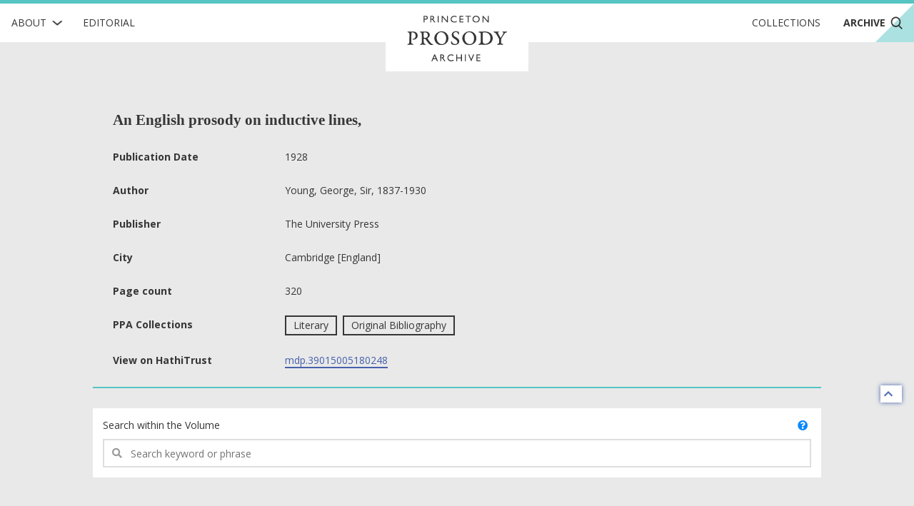

--- FILE ---
content_type: text/html; charset=utf-8
request_url: https://prosody.princeton.edu/archive/mdp.39015005180248/
body_size: 3844
content:



<!DOCTYPE html>
<html lang="en" xmlns:schema="http://schema.org/" xmlns:og="http://ogp.me/ns#" class="no-js">
<head>
    <!-- metadata -->
    
    <title>
        
        Archive · An English prosody on inductive lines, 
        Princeton Prosody Archive
        
    </title>
    <meta name="viewport" content="width=device-width, initial-scale=1" />
    <link rel="apple-touch-icon" sizes="180x180" href="/static/apple-touch-icon.png" />
    <link rel="icon" type="image/png" sizes="32x32" href="/static/favicon-32x32.png" />
    <link rel="icon" type="image/png" sizes="16x16" href="/static/favicon-16x16.png" />
    <link rel="manifest" href="/static/manifest.json" />
     
    <link rel="search" type="application/opensearchdescription+xml"
          title="Search PPA" href="https://prosody.princeton.edu/archive/opensearch-description/">
    
    <link rel="mask-icon" href="/static/safari-pinned-tab.svg" color="#E9E9E9" />
    <meta name="theme-color" content="#E9E9E9" />
    






<meta name="description" content="">


<meta property="og:title" content="An English prosody on inductive lines," />
<meta property="og:type" content="website" />
<meta property="og:description" content=""/>
<meta property="og:site_name" content="Princeton Prosody Archive"/>

<meta name="twitter:card" content="summary" />
<meta name="twitter:title" content="An English prosody on inductive lines,"/>
<meta name="twitter:description" content="" />
<meta name="twitter:site" content="@ProsodyArchive" />

 


<meta property="og:image" content="https://prosody.princeton.edu/static/img/logos/social.png" />
<meta name="twitter:image" content="https://prosody.princeton.edu/static/img/logos/social.png" />

<meta property="og:url" content="https://prosody.princeton.edu/archive/mdp.39015005180248/" />
<meta name="twitter:url" content="https://prosody.princeton.edu/archive/mdp.39015005180248/" />
<meta name="twitter:domain" content="prosody.princeton.edu" />

    
<meta name="twitter:label1" content="Publication Date" />
<meta name="twitter:data1" content="1928" />
<meta name="twitter:label2" content="Author" />
<meta name="twitter:data2" content="Young, George, Sir, 1837-1930" />

<!-- COinS for Zotero item type recognition and complete metadata -->
<span class="Z3988" title="ctx_ver=Z39.88-2004&amp;rft_id=https%3A%2F%2Fprosody.princeton.edu%2Farchive%2Fmdp.39015005180248%2F&amp;rft.title=An+English+prosody+on+inductive+lines%2C&amp;rft.au=Young%2C+George%2C+Sir%2C+1837-1930&amp;rft.date=1928&amp;rft.pub=The+University+Press&amp;rft.pub_place=Cambridge+%5BEngland%5D&amp;rft_val_fmt=info%3Aofi%2Ffmt%3Akev%3Amtx%3Abook&amp;rft.genre=book&amp;rft.place=Cambridge+%5BEngland%5D"></span>



    <!-- styles -->
    
    <link href="/static/css/main-8939ecedd2c2744aa3fe.min.css" rel="stylesheet" />
    <link href="/static/css/print-afaddd8c759cba52a1ed.min.css" rel="stylesheet"  media="print" />
     

    <!-- scripts -->
    <script
        src="https://cdnjs.cloudflare.com/ajax/libs/jquery/3.3.1/jquery.min.js"
        integrity="sha256-FgpCb/KJQlLNfOu91ta32o/NMZxltwRo8QtmkMRdAu8="
        crossorigin="anonymous">
    </script>
    
        
<!-- Global site tag (gtag.js) - Google Analytics -->
<script async src="https://www.googletagmanager.com/gtag/js?id=G-FJG5ZQ5KGR"></script>
<script nonce="KP+bIIs2HySCUoc4jcSw7Q==">
    /*
      Google Analytics gtags snippet to be included if analytics are enabled.
    */
    window.dataLayer = window.dataLayer || [];
    function gtag(){dataLayer.push(arguments);}
    gtag('js', new Date());

    gtag('config', 'G-FJG5ZQ5KGR');

</script>

    
    <script src="/static/js/main-585fe93889e24511667e.min.js" ></script>
    

<script src="/static/js/searchWithin-9ae4ea1d5dabff05ed4a.min.js" ></script>

 

    

<script defer data-domain="prosody.princeton.edu" src="https://plausible.io/js/script.file-downloads.hash.outbound-links.js "></script>




    <!-- extra metadata -->
    
    <noscript>
        <link rel="stylesheet" type="text/css" href="/static/css/noscript.css"/>
    </noscript>

</head>
<body>
    


    
    

<!-- mobile navigation -->
<nav class="ui top sidebar vertical borderless menu archive" id="mobile-nav">
    

<div class="about ui simple item dropdown">
    <div class="text">About</div>
    <img class="dropdown icon" src="/static/img/icons/RightChevron.svg" alt="">
    <div class="menu submenu">
        
        
        <div class="item"><a href="/history/">History of the Archive</a></div>
        
        <div class="item"><a href="/prosody/">What is Prosody?</a></div>
        
        <div class="item"><a href="/search/">How to Search</a></div>
        
        <div class="item"><a href="/cite/">How to Cite</a></div>
        
        <div class="item"><a href="/contributors/">Contributors and Board Members</a></div>
        
        <div class="item"><a href="/contact/">Contact Us</a></div>
        
        <div class="item"><a href="/technical/">Technical</a></div>
        
    </div>
</div>
    <a class="item" href="/editorial/">Editorial</a>
    <a class="item" href="/collections/">Collections</a>
    <a class="item" href="/archive/">
        Archive
        <img class="search icon"
            src="/static/img/icons/Search.svg" alt="">
    </a>
</nav>

<!-- main navigation -->
<nav class="ui top fixed borderless menu archive" id="main-nav">
    <a class="toc item" id="toc">
        <img class="menu icon" src="/static/img/icons/Menu.svg"
            alt="open menu">
        <img class="close icon" src="/static/img/icons/Delete.svg"
            alt="close menu">
    </a>
    

<div class="about ui simple item dropdown">
    <div class="text">About</div>
    <img class="dropdown icon" src="/static/img/icons/RightChevron.svg" alt="">
    <div class="menu submenu">
        
        
        <div class="item"><a href="/history/">History of the Archive</a></div>
        
        <div class="item"><a href="/prosody/">What is Prosody?</a></div>
        
        <div class="item"><a href="/search/">How to Search</a></div>
        
        <div class="item"><a href="/cite/">How to Cite</a></div>
        
        <div class="item"><a href="/contributors/">Contributors and Board Members</a></div>
        
        <div class="item"><a href="/contact/">Contact Us</a></div>
        
        <div class="item"><a href="/technical/">Technical</a></div>
        
    </div>
</div>
    <a href="/editorial/"
        class="editorial item">
        Editorial
    </a>
    <div class="ui header brand">
        <a class="item" href="/">
            <img src="/static/img/logotype/logotype.svg" alt="home">
        </a>
    </div>
    <div class="right menu">
        <a class="collections item"
            href="/collections/">Collections
        </a>
        <a class="archive item active"
            href="/archive/">
            Archive
            <img class="search icon"
                src="/static/img/icons/Search.svg" alt="">
        </a>
        <a class="search item" href="/archive/">
            <img class="search icon"
                src="/static/img/icons/Search.svg" alt="search">
        </a>
    </div>
</nav>


    <div class="pusher overflowing"> 
        
        
        <main id="digitized-work">
            
<section class="meta ui basic vertical segment container">
    
    <h1 class="header">An English prosody on inductive lines,</h1>
    <table class="metadata ui very basic table">
        <tbody>
            
            
            
            
            <tr>
                <th scope="row">Publication Date</th>
                <td>1928</td>
            </tr>
            
            
            <tr>
                <th scope="row">Author</th>
                <td>Young, George, Sir, 1837-1930</td>
            </tr>
            
            
            <tr>
                <th scope="row">Publisher</th>
                <td>The University Press</td>
            </tr>
            
            
            <tr>
                <th scope="row">City</th>
                <td>Cambridge [England]</td>
            </tr>
            
            
            <tr>
                <th scope="row">Page count</th>
                <td>320</td>
            </tr>
            
            
            
            <tr>
                <th scope="row">PPA Collections</th>
                <td>
                    
                    <label class="ui basic button" href="/archive/?collections=10">Literary</label>
                    
                    <label class="ui basic button" href="/archive/?collections=3">Original Bibliography</label>
                    
                </td>
            </tr>
            

            
            <tr class="source-link">
                <th scope="row">View on HathiTrust</th>
                <td>
                    
                     
                    <a href="https://babel.hathitrust.org/cgi/pt?id=mdp.39015005180248" target="_blank" rel="noopener noreferrer">mdp.39015005180248</a>
                    
                </td>
            </tr>
            
            
            
        </tbody>
    </table>

    
    

</section>


<section class="ui basic vertical segment container">
    <form id="search-within" class="ui form">
        <div class="ui vertical basic grid segment">
            <legend class="sr-only">text search fields</legend>
            <div class="twelve wide column">
                <div class="field"><label for="id_query">Search within the Volume</label><div class="ui left icon input"><i class="search icon"></i><input type="text" name="query" placeholder="Search keyword or phrase" id="id_query"></div></div>
                <span class="question-popup" data-html="
    Boolean search is supported. Operators must be capitalized (AND, OR).
    " data-position="top center">
                    <i class="ui question circle icon"></i>
                </span>
            </div>
            <input class="sr-only sr-only-focusable" type="submit" aria-label="submit search">
        </div>
    </form>
    <a title="back to top" class="ui icon basic button" href="#digitized-work" id="jump-top">
    <i class="chevron up icon"></i>
</a>
</section>
  
  <output class="ajax-container" form="search-within">
    



  </output>


        </main>

        
            
<footer class="ui basic inverted segment centered grid" id="footer">
    <div class="ui container">
        <nav class="ui inverted borderless menu">
            <a class="item" href="/">Home</a>
            <a class="item" href="/editorial/">Editorial</a>
            <a class="item" href="/collections/">Collections</a>
            <a class="item" href="/archive/">Archive</a>
        </nav>
        <div class="ui inverted horizontal link list">
            
            <a class="item" href="/history/">History of the Archive</a>
            
            <a class="item" href="/prosody/">What is Prosody?</a>
            
            <a class="item" href="/search/">How to Search</a>
            
            <a class="item" href="/cite/">How to Cite</a>
            
            <a class="item" href="/contributors/">Contributors and Board Members</a>
            
            <a class="item" href="/contact/">Contact Us</a>
            
            <a class="item" href="/technical/">Technical</a>
            
        </div>
        <img class="ppa-logo" src="/static/img/logos/filled/logo-filled-monochrome.svg" alt="Princeton Prosody Archive" />
        <div class="ui inverted horizontal list">
            <a class="item ui small image" href="https://www.princeton.edu/">
                <img src="/static/img/logos/pu-logo.svg" alt="Princeton University" />
            </a>
            <a class="item ui tiny image" href="https://cdh.princeton.edu/">
                <img src="/static/img/logos/cdh-logo.svg" alt="The Center for Digital Humanities at Princeton" />
            </a>
        </div>
        <div class="media">
            <div class="left">
                <a class="license" href="https://creativecommons.org/licenses/by/4.0/">
                    <img src="/static/img/logos/cc-by.svg" alt="content licensed under Creative Commons CC-BY">
                </a>
                <span class="issn">ISSN: 2769-3619</span>
            </div>
            <div class="right">
                <a href="https://www.facebook.com/ProsodyArchive/">
                    <img src="/static/img/icons/facebook.svg" alt="ProsodyArchive on Facebook"/>
                </a>
                <a href="https://twitter.com/ProsodyArchive">
                    <img src="/static/img/icons/twitter.svg" alt="ProsodyArchive on Twitter"/>
                </a>
                <a href="https://www.instagram.com/prosodyarchive/">
                    <img src="/static/img/icons/instagram.svg" alt="ProsodyArchive on  Instagram"/>
                </a>
            </div>
        </div>
        <div class="contact ui inverted horizontal link list">
            <span class="item">&copy; 2026 Trustees of Princeton University</span>
            <a class="item" href="https://accessibility.princeton.edu/accessibility-assistance">Accessibility Assistance</a>

            <span class="item" id="sw_version">v. 3.16.0</span>
        </div>
    </div>
</footer>
        

    </div>
    

    
    
</body>
</html>


--- FILE ---
content_type: text/css
request_url: https://prosody.princeton.edu/static/css/print-afaddd8c759cba52a1ed.min.css
body_size: 683
content:
@media print{@page{size:letter;margin:.75in .2in .57in .2in;@top-left{content:string(title);font-family:Open Sans,Helvetica,sans-serif;font-size:11px;font-weight:300}@top-right{content:element(page-header);opacity:1}@bottom-left{content:string(doi);font-size:11px;font-weight:300;opacity:1}@bottom-right{content:counter(page);font-size:11px;font-weight:300}}.print-only{display:block;height:0;opacity:0;overflow:hidden}@page :first{@top-left{content:""}}.pagedjs_pages{background-color:#fff}a.page-header{opacity:1;position:running(page-header)}a.page-header img{height:50px}h1.page-title{string-set:title content()}a.doi{string-set:doi content()}body,html,main{height:auto;margin:0;overflow:visible}body,html,main{background:#fff;padding:0}main{font-size:1rem;margin:auto;width:6in}#editorial h2,#editorial h3,#editorial li,#editorial p,main{font-size:16px}#editorial .footnotes *,#editorial figcaption *{font-size:12px}h1{margin:0 auto 2rem}body.pushable>.pusher{background:#fff;display:block}.pusher:after{display:none}figure{page-break-inside:avoid}#editorial img{max-height:4in}h2+p,h3+p{page-break-before:avoid}#editorial header .meta{-webkit-box-orient:vertical;-webkit-box-direction:normal;-ms-flex-preferred-size:auto;display:-webkit-box;display:-ms-flexbox;display:flex;flex-basis:auto;-ms-flex-direction:column;flex-direction:column;font-size:1rem}#editorial header .meta a{text-decoration:none}#editorial header .meta p{font-size:1rem}#editorial header .meta time:before{display:none!important}#editorial header .meta .pdf,#editorial header .meta .tags{display:none}#footer,#main-nav,.banner,.ribbon-box{display:none;height:0;opacity:0}}
/*# sourceMappingURL=print-afaddd8c759cba52a1ed.min.css.map*/